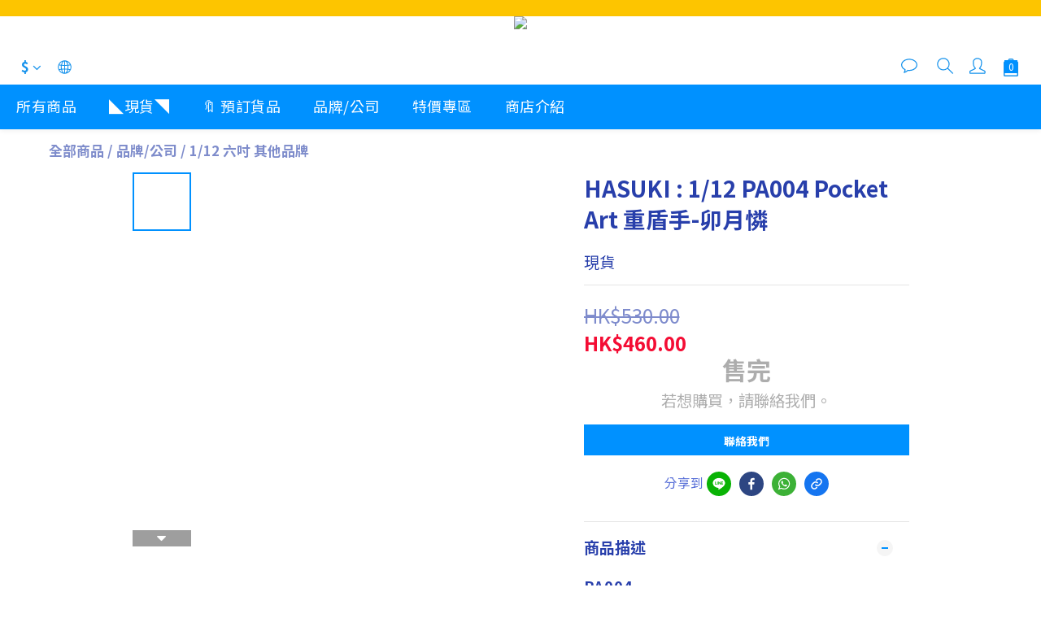

--- FILE ---
content_type: text/plain
request_url: https://www.google-analytics.com/j/collect?v=1&_v=j102&a=1741058347&t=pageview&cu=HKD&_s=1&dl=https%3A%2F%2Fwww.seventoyshk.com%2Fproducts%2Fhasuki-112-pa004-pocket-art-heavy-shield-hand-uzukirei&ul=en-us%40posix&dt=HASUKI%20%3A%201%2F12%20PA004%20Pocket%20Art%20%E9%87%8D%E7%9B%BE%E6%89%8B-%E5%8D%AF%E6%9C%88%E6%86%90&sr=1280x720&vp=1280x720&_u=aGBAAEIJAAAAACAMI~&jid=465641414&gjid=413740745&cid=1737598159.1769000033&tid=UA-225442375-1&_gid=362279209.1769000033&_r=1&_slc=1&pa=detail&pr1id=ZZ348B&pr1nm=HASUKI%20%3A%201%2F12%20PA004%20Pocket%20Art%20%E9%87%8D%E7%9B%BE%E6%89%8B-%E5%8D%AF%E6%9C%88%E6%86%90&pr1ca=&pr1br=&pr1va=&pr1pr=&pr1qt=&pr1cc=&pr1ps=0&z=1108809610
body_size: -451
content:
2,cG-QW7MX5M8WX